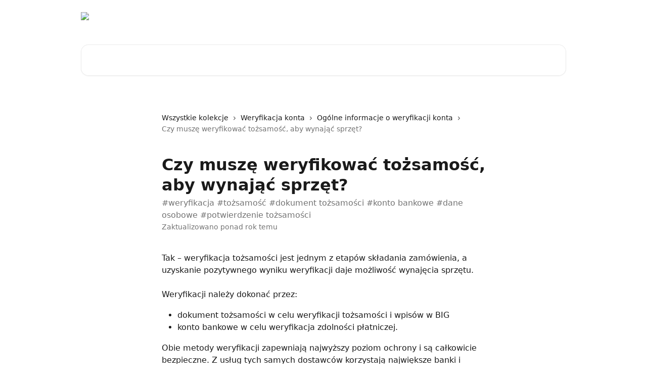

--- FILE ---
content_type: text/html; charset=utf-8
request_url: https://help.plenti.app/pl/articles/5784772-czy-musze-weryfikowac-tozsamosc-aby-wynajac-sprzet
body_size: 13322
content:
<!DOCTYPE html><html lang="pl"><head><meta charSet="utf-8" data-next-head=""/><title data-next-head="">Czy muszę weryfikować tożsamość, aby wynająć sprzęt? | Plenti Baza Wiedzy</title><meta property="og:title" content="Czy muszę weryfikować tożsamość, aby wynająć sprzęt? | Plenti Baza Wiedzy" data-next-head=""/><meta name="twitter:title" content="Czy muszę weryfikować tożsamość, aby wynająć sprzęt? | Plenti Baza Wiedzy" data-next-head=""/><meta property="og:description" content="#weryfikacja #tożsamość #dokument tożsamości #konto bankowe #dane osobowe #potwierdzenie tożsamości" data-next-head=""/><meta name="twitter:description" content="#weryfikacja #tożsamość #dokument tożsamości #konto bankowe #dane osobowe #potwierdzenie tożsamości" data-next-head=""/><meta name="description" content="#weryfikacja #tożsamość #dokument tożsamości #konto bankowe #dane osobowe #potwierdzenie tożsamości" data-next-head=""/><meta property="og:type" content="article" data-next-head=""/><meta property="og:image" content="https://downloads.intercomcdn.com/i/o/328091/4f243dd3e1ccafd7bcb36e17/0fe1c91f49f98a451d48032bef3a4e56.png" data-next-head=""/><meta property="twitter:image" content="https://downloads.intercomcdn.com/i/o/328091/4f243dd3e1ccafd7bcb36e17/0fe1c91f49f98a451d48032bef3a4e56.png" data-next-head=""/><meta name="robots" content="all" data-next-head=""/><meta name="viewport" content="width=device-width, initial-scale=1" data-next-head=""/><link href="https://intercom.help/plenti/assets/favicon" rel="icon" data-next-head=""/><link rel="canonical" href="https://help.plenti.app/pl/articles/5784772-czy-musze-weryfikowac-tozsamosc-aby-wynajac-sprzet" data-next-head=""/><link rel="alternate" href="https://help.plenti.app/pl/articles/5784772-czy-musze-weryfikowac-tozsamosc-aby-wynajac-sprzet" hrefLang="pl" data-next-head=""/><link rel="alternate" href="https://help.plenti.app/pl/articles/5784772-czy-musze-weryfikowac-tozsamosc-aby-wynajac-sprzet" hrefLang="x-default" data-next-head=""/><link nonce="+Qbq6FX/2qUc9GJtp1NcCutZ075KdpF8ruJKTd423RM=" rel="preload" href="https://static.intercomassets.com/_next/static/css/3141721a1e975790.css" as="style"/><link nonce="+Qbq6FX/2qUc9GJtp1NcCutZ075KdpF8ruJKTd423RM=" rel="stylesheet" href="https://static.intercomassets.com/_next/static/css/3141721a1e975790.css" data-n-g=""/><noscript data-n-css="+Qbq6FX/2qUc9GJtp1NcCutZ075KdpF8ruJKTd423RM="></noscript><script defer="" nonce="+Qbq6FX/2qUc9GJtp1NcCutZ075KdpF8ruJKTd423RM=" nomodule="" src="https://static.intercomassets.com/_next/static/chunks/polyfills-42372ed130431b0a.js"></script><script defer="" src="https://static.intercomassets.com/_next/static/chunks/7506.a4d4b38169fb1abb.js" nonce="+Qbq6FX/2qUc9GJtp1NcCutZ075KdpF8ruJKTd423RM="></script><script src="https://static.intercomassets.com/_next/static/chunks/webpack-d3c2ad680b6bebc6.js" nonce="+Qbq6FX/2qUc9GJtp1NcCutZ075KdpF8ruJKTd423RM=" defer=""></script><script src="https://static.intercomassets.com/_next/static/chunks/framework-1f1b8d38c1d86c61.js" nonce="+Qbq6FX/2qUc9GJtp1NcCutZ075KdpF8ruJKTd423RM=" defer=""></script><script src="https://static.intercomassets.com/_next/static/chunks/main-e24faf3b633b0eb4.js" nonce="+Qbq6FX/2qUc9GJtp1NcCutZ075KdpF8ruJKTd423RM=" defer=""></script><script src="https://static.intercomassets.com/_next/static/chunks/pages/_app-4836a2a3e79a3766.js" nonce="+Qbq6FX/2qUc9GJtp1NcCutZ075KdpF8ruJKTd423RM=" defer=""></script><script src="https://static.intercomassets.com/_next/static/chunks/d0502abb-aa607f45f5026044.js" nonce="+Qbq6FX/2qUc9GJtp1NcCutZ075KdpF8ruJKTd423RM=" defer=""></script><script src="https://static.intercomassets.com/_next/static/chunks/6190-ef428f6633b5a03f.js" nonce="+Qbq6FX/2qUc9GJtp1NcCutZ075KdpF8ruJKTd423RM=" defer=""></script><script src="https://static.intercomassets.com/_next/static/chunks/5729-6d79ddfe1353a77c.js" nonce="+Qbq6FX/2qUc9GJtp1NcCutZ075KdpF8ruJKTd423RM=" defer=""></script><script src="https://static.intercomassets.com/_next/static/chunks/2384-242e4a028ba58b01.js" nonce="+Qbq6FX/2qUc9GJtp1NcCutZ075KdpF8ruJKTd423RM=" defer=""></script><script src="https://static.intercomassets.com/_next/static/chunks/4835-9db7cd232aae5617.js" nonce="+Qbq6FX/2qUc9GJtp1NcCutZ075KdpF8ruJKTd423RM=" defer=""></script><script src="https://static.intercomassets.com/_next/static/chunks/2735-6fafbb9ff4abfca1.js" nonce="+Qbq6FX/2qUc9GJtp1NcCutZ075KdpF8ruJKTd423RM=" defer=""></script><script src="https://static.intercomassets.com/_next/static/chunks/pages/%5BhelpCenterIdentifier%5D/%5Blocale%5D/articles/%5BarticleSlug%5D-0426bb822f2fd459.js" nonce="+Qbq6FX/2qUc9GJtp1NcCutZ075KdpF8ruJKTd423RM=" defer=""></script><script src="https://static.intercomassets.com/_next/static/-CWjWTQvdPb6SB3S45uLC/_buildManifest.js" nonce="+Qbq6FX/2qUc9GJtp1NcCutZ075KdpF8ruJKTd423RM=" defer=""></script><script src="https://static.intercomassets.com/_next/static/-CWjWTQvdPb6SB3S45uLC/_ssgManifest.js" nonce="+Qbq6FX/2qUc9GJtp1NcCutZ075KdpF8ruJKTd423RM=" defer=""></script><meta name="sentry-trace" content="5be46241256e4f37231704bb08d3013a-9e027c2ee55d96e0-0"/><meta name="baggage" content="sentry-environment=production,sentry-release=615059e7e8857b6056b131991cc50aec3a9a766c,sentry-public_key=187f842308a64dea9f1f64d4b1b9c298,sentry-trace_id=5be46241256e4f37231704bb08d3013a,sentry-org_id=2129,sentry-sampled=false,sentry-sample_rand=0.1680884230221098,sentry-sample_rate=0"/><style id="__jsx-670353446">:root{--body-bg: rgb(255, 255, 255);
--body-image: none;
--body-bg-rgb: 255, 255, 255;
--body-border: rgb(230, 230, 230);
--body-primary-color: #1a1a1a;
--body-secondary-color: #737373;
--body-reaction-bg: rgb(242, 242, 242);
--body-reaction-text-color: rgb(64, 64, 64);
--body-toc-active-border: #737373;
--body-toc-inactive-border: #f2f2f2;
--body-toc-inactive-color: #737373;
--body-toc-active-font-weight: 400;
--body-table-border: rgb(204, 204, 204);
--body-color: hsl(0, 0%, 0%);
--footer-bg: rgb(255, 255, 255);
--footer-image: none;
--footer-border: rgb(230, 230, 230);
--footer-color: hsl(237, 32%, 13%);
--header-bg: none;
--header-image: url(https://downloads.intercomcdn.com/i/o/bh8kzc4j/673286/1987f4271f826d4689103da9f482/b404bd501cbfbee73a9c335e5e4004b3.PNG);
--header-color: hsl(0, 0%, 100%);
--collection-card-bg: rgb(92, 66, 255);
--collection-card-image: none;
--collection-card-color: hsl(0, 0%, 100%);
--card-bg: transparent;
--card-border-color: transparent;
--card-border-inner-radius: 10px;
--card-border-radius: 10px;
--card-shadow: 0 0 #0000;
--search-bar-border-radius: 15px;
--search-bar-width: 100%;
--ticket-blue-bg-color: #dce1f9;
--ticket-blue-text-color: #334bfa;
--ticket-green-bg-color: #d7efdc;
--ticket-green-text-color: #0f7134;
--ticket-orange-bg-color: #ffebdb;
--ticket-orange-text-color: #b24d00;
--ticket-red-bg-color: #ffdbdb;
--ticket-red-text-color: #df2020;
--header-height: 245px;
--header-subheader-background-color: #402EB2;
--header-subheader-font-color: #402EB2;
--content-block-bg: rgb(255, 255, 255);
--content-block-image: none;
--content-block-color: hsl(0, 0%, 10%);
--content-block-button-bg: rgb(51, 75, 250);
--content-block-button-image: none;
--content-block-button-color: hsl(0, 0%, 100%);
--content-block-button-radius: 10px;
--content-block-margin: calc(-50vw + 50%);
--content-block-width: calc(100vw);
--primary-color: hsl(240, 64%, 11%);
--primary-color-alpha-10: hsla(240, 64%, 11%, 0.1);
--primary-color-alpha-60: hsla(240, 64%, 11%, 0.6);
--text-on-primary-color: #ffffff}</style><style id="__jsx-1611979459">:root{--font-family-primary: system-ui, "Segoe UI", "Roboto", "Helvetica", "Arial", sans-serif, "Apple Color Emoji", "Segoe UI Emoji", "Segoe UI Symbol"}</style><style id="__jsx-2466147061">:root{--font-family-secondary: system-ui, "Segoe UI", "Roboto", "Helvetica", "Arial", sans-serif, "Apple Color Emoji", "Segoe UI Emoji", "Segoe UI Symbol"}</style><style id="__jsx-cf6f0ea00fa5c760">.fade-background.jsx-cf6f0ea00fa5c760{background:radial-gradient(333.38%100%at 50%0%,rgba(var(--body-bg-rgb),0)0%,rgba(var(--body-bg-rgb),.00925356)11.67%,rgba(var(--body-bg-rgb),.0337355)21.17%,rgba(var(--body-bg-rgb),.0718242)28.85%,rgba(var(--body-bg-rgb),.121898)35.03%,rgba(var(--body-bg-rgb),.182336)40.05%,rgba(var(--body-bg-rgb),.251516)44.25%,rgba(var(--body-bg-rgb),.327818)47.96%,rgba(var(--body-bg-rgb),.409618)51.51%,rgba(var(--body-bg-rgb),.495297)55.23%,rgba(var(--body-bg-rgb),.583232)59.47%,rgba(var(--body-bg-rgb),.671801)64.55%,rgba(var(--body-bg-rgb),.759385)70.81%,rgba(var(--body-bg-rgb),.84436)78.58%,rgba(var(--body-bg-rgb),.9551)88.2%,rgba(var(--body-bg-rgb),1)100%),var(--header-image),var(--header-bg);background-size:cover;background-position-x:center}</style><style id="__jsx-62724fba150252e0">.related_articles section a{color:initial}</style><style id="__jsx-4bed0c08ce36899e">.article_body a:not(.intercom-h2b-button){color:var(--primary-color)}article a.intercom-h2b-button{background-color:var(--primary-color);border:0}.zendesk-article table{overflow-x:scroll!important;display:block!important;height:auto!important}.intercom-interblocks-unordered-nested-list ul,.intercom-interblocks-ordered-nested-list ol{margin-top:16px;margin-bottom:16px}.intercom-interblocks-unordered-nested-list ul .intercom-interblocks-unordered-nested-list ul,.intercom-interblocks-unordered-nested-list ul .intercom-interblocks-ordered-nested-list ol,.intercom-interblocks-ordered-nested-list ol .intercom-interblocks-ordered-nested-list ol,.intercom-interblocks-ordered-nested-list ol .intercom-interblocks-unordered-nested-list ul{margin-top:0;margin-bottom:0}.intercom-interblocks-image a:focus{outline-offset:3px}</style></head><body><div id="__next"><div dir="ltr" class="h-full w-full"><a href="#main-content" class="sr-only font-bold text-header-color focus:not-sr-only focus:absolute focus:left-4 focus:top-4 focus:z-50" aria-roledescription="Link, naciśnij Control-Opcja-Strzałka w prawo, aby zakończyć">Przejdź do głównej zawartości</a><main class="header__lite"><header id="header" data-testid="header" class="jsx-cf6f0ea00fa5c760 flex flex-col text-header-color"><div class="jsx-cf6f0ea00fa5c760 relative flex grow flex-col mb-9 bg-header-bg bg-header-image bg-cover bg-center pb-9"><div id="sr-announcement" aria-live="polite" class="jsx-cf6f0ea00fa5c760 sr-only"></div><div class="jsx-cf6f0ea00fa5c760 flex h-full flex-col items-center marker:shrink-0"><section class="relative flex w-full flex-col mb-6 pb-6"><div class="header__meta_wrapper flex justify-center px-5 pt-6 leading-none sm:px-10"><div class="flex items-center w-240" data-testid="subheader-container"><div class="mo__body header__site_name"><div class="header__logo"><a href="/pl/"><img src="https://downloads.intercomcdn.com/i/o/304725/0a02f7f949cca8890bbca5d1/4ca595afa599e4a52051dbf5ac3c7194.png" height="294" alt="Plenti Baza Wiedzy"/></a></div></div><div><div class="flex items-center font-semibold"><div class="flex items-center md:hidden" data-testid="small-screen-children"><button class="flex items-center border-none bg-transparent px-1.5" data-testid="hamburger-menu-button" aria-label="Otwórz menu"><svg width="24" height="24" viewBox="0 0 16 16" xmlns="http://www.w3.org/2000/svg" class="fill-current"><path d="M1.86861 2C1.38889 2 1 2.3806 1 2.85008C1 3.31957 1.38889 3.70017 1.86861 3.70017H14.1314C14.6111 3.70017 15 3.31957 15 2.85008C15 2.3806 14.6111 2 14.1314 2H1.86861Z"></path><path d="M1 8C1 7.53051 1.38889 7.14992 1.86861 7.14992H14.1314C14.6111 7.14992 15 7.53051 15 8C15 8.46949 14.6111 8.85008 14.1314 8.85008H1.86861C1.38889 8.85008 1 8.46949 1 8Z"></path><path d="M1 13.1499C1 12.6804 1.38889 12.2998 1.86861 12.2998H14.1314C14.6111 12.2998 15 12.6804 15 13.1499C15 13.6194 14.6111 14 14.1314 14H1.86861C1.38889 14 1 13.6194 1 13.1499Z"></path></svg></button><div class="fixed right-0 top-0 z-50 h-full w-full hidden" data-testid="hamburger-menu"><div class="flex h-full w-full justify-end bg-black bg-opacity-30"><div class="flex h-fit w-full flex-col bg-white opacity-100 sm:h-full sm:w-1/2"><button class="text-body-font flex items-center self-end border-none bg-transparent pr-6 pt-6" data-testid="hamburger-menu-close-button" aria-label="Zamknij menu"><svg width="24" height="24" viewBox="0 0 16 16" xmlns="http://www.w3.org/2000/svg"><path d="M3.5097 3.5097C3.84165 3.17776 4.37984 3.17776 4.71178 3.5097L7.99983 6.79775L11.2879 3.5097C11.6198 3.17776 12.158 3.17776 12.49 3.5097C12.8219 3.84165 12.8219 4.37984 12.49 4.71178L9.20191 7.99983L12.49 11.2879C12.8219 11.6198 12.8219 12.158 12.49 12.49C12.158 12.8219 11.6198 12.8219 11.2879 12.49L7.99983 9.20191L4.71178 12.49C4.37984 12.8219 3.84165 12.8219 3.5097 12.49C3.17776 12.158 3.17776 11.6198 3.5097 11.2879L6.79775 7.99983L3.5097 4.71178C3.17776 4.37984 3.17776 3.84165 3.5097 3.5097Z"></path></svg></button><nav class="flex flex-col pl-4 text-black"><a target="_blank" rel="noopener noreferrer" href="https://plenti.app/pl/discover" class="mx-5 mb-5 text-md no-underline hover:opacity-80 md:mx-3 md:my-0 md:text-base" data-testid="header-link-0">Wróć do Plenti.app</a><div class="relative cursor-pointer has-[:focus]:outline"><select class="peer absolute z-10 block h-6 w-full cursor-pointer opacity-0 md:text-base" aria-label="Zmień język" id="language-selector"><option value="/pl/articles/5784772-czy-musze-weryfikowac-tozsamosc-aby-wynajac-sprzet" class="text-black" selected="">Polski</option></select><div class="mb-10 ml-5 flex items-center gap-1 text-md hover:opacity-80 peer-hover:opacity-80 md:m-0 md:ml-3 md:text-base" aria-hidden="true"><svg id="locale-picker-globe" width="16" height="16" viewBox="0 0 16 16" fill="none" xmlns="http://www.w3.org/2000/svg" class="shrink-0" aria-hidden="true"><path d="M8 15C11.866 15 15 11.866 15 8C15 4.13401 11.866 1 8 1C4.13401 1 1 4.13401 1 8C1 11.866 4.13401 15 8 15Z" stroke="currentColor" stroke-linecap="round" stroke-linejoin="round"></path><path d="M8 15C9.39949 15 10.534 11.866 10.534 8C10.534 4.13401 9.39949 1 8 1C6.60051 1 5.466 4.13401 5.466 8C5.466 11.866 6.60051 15 8 15Z" stroke="currentColor" stroke-linecap="round" stroke-linejoin="round"></path><path d="M1.448 5.75989H14.524" stroke="currentColor" stroke-linecap="round" stroke-linejoin="round"></path><path d="M1.448 10.2402H14.524" stroke="currentColor" stroke-linecap="round" stroke-linejoin="round"></path></svg>Polski<svg id="locale-picker-arrow" width="16" height="16" viewBox="0 0 16 16" fill="none" xmlns="http://www.w3.org/2000/svg" class="shrink-0" aria-hidden="true"><path d="M5 6.5L8.00093 9.5L11 6.50187" stroke="currentColor" stroke-width="1.5" stroke-linecap="round" stroke-linejoin="round"></path></svg></div></div></nav></div></div></div></div><nav class="hidden items-center md:flex" data-testid="large-screen-children"><a target="_blank" rel="noopener noreferrer" href="https://plenti.app/pl/discover" class="mx-5 mb-5 text-md no-underline hover:opacity-80 md:mx-3 md:my-0 md:text-base" data-testid="header-link-0">Wróć do Plenti.app</a><div class="relative cursor-pointer has-[:focus]:outline"><select class="peer absolute z-10 block h-6 w-full cursor-pointer opacity-0 md:text-base" aria-label="Zmień język" id="language-selector"><option value="/pl/articles/5784772-czy-musze-weryfikowac-tozsamosc-aby-wynajac-sprzet" class="text-black" selected="">Polski</option></select><div class="mb-10 ml-5 flex items-center gap-1 text-md hover:opacity-80 peer-hover:opacity-80 md:m-0 md:ml-3 md:text-base" aria-hidden="true"><svg id="locale-picker-globe" width="16" height="16" viewBox="0 0 16 16" fill="none" xmlns="http://www.w3.org/2000/svg" class="shrink-0" aria-hidden="true"><path d="M8 15C11.866 15 15 11.866 15 8C15 4.13401 11.866 1 8 1C4.13401 1 1 4.13401 1 8C1 11.866 4.13401 15 8 15Z" stroke="currentColor" stroke-linecap="round" stroke-linejoin="round"></path><path d="M8 15C9.39949 15 10.534 11.866 10.534 8C10.534 4.13401 9.39949 1 8 1C6.60051 1 5.466 4.13401 5.466 8C5.466 11.866 6.60051 15 8 15Z" stroke="currentColor" stroke-linecap="round" stroke-linejoin="round"></path><path d="M1.448 5.75989H14.524" stroke="currentColor" stroke-linecap="round" stroke-linejoin="round"></path><path d="M1.448 10.2402H14.524" stroke="currentColor" stroke-linecap="round" stroke-linejoin="round"></path></svg>Polski<svg id="locale-picker-arrow" width="16" height="16" viewBox="0 0 16 16" fill="none" xmlns="http://www.w3.org/2000/svg" class="shrink-0" aria-hidden="true"><path d="M5 6.5L8.00093 9.5L11 6.50187" stroke="currentColor" stroke-width="1.5" stroke-linecap="round" stroke-linejoin="round"></path></svg></div></div></nav></div></div></div></div></section><section class="relative mx-5 flex h-full w-full flex-col items-center px-5 sm:px-10"><div class="flex h-full max-w-full flex-col w-240 justify-center" data-testid="main-header-container"><div id="search-bar" class="relative w-full"><form action="/pl/" autoComplete="off"><div class="flex w-full flex-col items-center"><div class="relative flex w-full sm:w-search-bar"><label for="search-input" class="sr-only">Przeszukaj artykuły...</label><input id="search-input" type="text" autoComplete="off" class="peer w-full rounded-search-bar border border-black-alpha-8 bg-white-alpha-20 p-4 ps-12 font-secondary text-lg text-header-color shadow-search-bar outline-none transition ease-linear placeholder:text-header-color hover:bg-white-alpha-27 hover:shadow-search-bar-hover focus:border-transparent focus:bg-white focus:text-black-10 focus:shadow-search-bar-focused placeholder:focus:text-black-45" placeholder="Przeszukaj artykuły..." name="q" aria-label="Przeszukaj artykuły..." value=""/><div class="absolute inset-y-0 start-0 flex items-center fill-header-color peer-focus-visible:fill-black-45 pointer-events-none ps-5"><svg width="22" height="21" viewBox="0 0 22 21" xmlns="http://www.w3.org/2000/svg" class="fill-inherit" aria-hidden="true"><path fill-rule="evenodd" clip-rule="evenodd" d="M3.27485 8.7001C3.27485 5.42781 5.92757 2.7751 9.19985 2.7751C12.4721 2.7751 15.1249 5.42781 15.1249 8.7001C15.1249 11.9724 12.4721 14.6251 9.19985 14.6251C5.92757 14.6251 3.27485 11.9724 3.27485 8.7001ZM9.19985 0.225098C4.51924 0.225098 0.724854 4.01948 0.724854 8.7001C0.724854 13.3807 4.51924 17.1751 9.19985 17.1751C11.0802 17.1751 12.8176 16.5627 14.2234 15.5265L19.0981 20.4013C19.5961 20.8992 20.4033 20.8992 20.9013 20.4013C21.3992 19.9033 21.3992 19.0961 20.9013 18.5981L16.0264 13.7233C17.0625 12.3176 17.6749 10.5804 17.6749 8.7001C17.6749 4.01948 13.8805 0.225098 9.19985 0.225098Z"></path></svg></div></div></div></form></div></div></section></div></div></header><div class="z-1 flex shrink-0 grow basis-auto justify-center px-5 sm:px-10"><section data-testid="main-content" id="main-content" class="max-w-full w-240"><section data-testid="article-section" class="section section__article"><div class="justify-center flex"><div class="relative z-3 w-full lg:max-w-160 "><div class="flex pb-6 max-md:pb-2 lg:max-w-160"><div tabindex="-1" class="focus:outline-none"><div class="flex flex-wrap items-baseline pb-4 text-base" tabindex="0" role="navigation" aria-label="Breadcrumb"><a href="/pl/" class="pr-2 text-body-primary-color no-underline hover:text-body-secondary-color">Wszystkie kolekcje</a><div class="pr-2" aria-hidden="true"><svg width="6" height="10" viewBox="0 0 6 10" class="block h-2 w-2 fill-body-secondary-color rtl:rotate-180" xmlns="http://www.w3.org/2000/svg"><path fill-rule="evenodd" clip-rule="evenodd" d="M0.648862 0.898862C0.316916 1.23081 0.316916 1.769 0.648862 2.10094L3.54782 4.9999L0.648862 7.89886C0.316916 8.23081 0.316917 8.769 0.648862 9.10094C0.980808 9.43289 1.519 9.43289 1.85094 9.10094L5.35094 5.60094C5.68289 5.269 5.68289 4.73081 5.35094 4.39886L1.85094 0.898862C1.519 0.566916 0.980807 0.566916 0.648862 0.898862Z"></path></svg></div><a href="https://help.plenti.app/pl/collections/3699787-weryfikacja-konta" class="pr-2 text-body-primary-color no-underline hover:text-body-secondary-color" data-testid="breadcrumb-0">Weryfikacja konta</a><div class="pr-2" aria-hidden="true"><svg width="6" height="10" viewBox="0 0 6 10" class="block h-2 w-2 fill-body-secondary-color rtl:rotate-180" xmlns="http://www.w3.org/2000/svg"><path fill-rule="evenodd" clip-rule="evenodd" d="M0.648862 0.898862C0.316916 1.23081 0.316916 1.769 0.648862 2.10094L3.54782 4.9999L0.648862 7.89886C0.316916 8.23081 0.316917 8.769 0.648862 9.10094C0.980808 9.43289 1.519 9.43289 1.85094 9.10094L5.35094 5.60094C5.68289 5.269 5.68289 4.73081 5.35094 4.39886L1.85094 0.898862C1.519 0.566916 0.980807 0.566916 0.648862 0.898862Z"></path></svg></div><a href="https://help.plenti.app/pl/collections/3707442-ogolne-informacje-o-weryfikacji-konta" class="pr-2 text-body-primary-color no-underline hover:text-body-secondary-color" data-testid="breadcrumb-1">Ogólne informacje o weryfikacji konta</a><div class="pr-2" aria-hidden="true"><svg width="6" height="10" viewBox="0 0 6 10" class="block h-2 w-2 fill-body-secondary-color rtl:rotate-180" xmlns="http://www.w3.org/2000/svg"><path fill-rule="evenodd" clip-rule="evenodd" d="M0.648862 0.898862C0.316916 1.23081 0.316916 1.769 0.648862 2.10094L3.54782 4.9999L0.648862 7.89886C0.316916 8.23081 0.316917 8.769 0.648862 9.10094C0.980808 9.43289 1.519 9.43289 1.85094 9.10094L5.35094 5.60094C5.68289 5.269 5.68289 4.73081 5.35094 4.39886L1.85094 0.898862C1.519 0.566916 0.980807 0.566916 0.648862 0.898862Z"></path></svg></div><div class="text-body-secondary-color">Czy muszę weryfikować tożsamość, aby wynająć sprzęt?</div></div></div></div><div class=""><div class="article intercom-force-break"><div class="mb-10 max-lg:mb-6"><div class="flex flex-col gap-4"><div class="flex flex-col"><h1 class="mb-1 font-primary text-2xl font-bold leading-10 text-body-primary-color">Czy muszę weryfikować tożsamość, aby wynająć sprzęt?</h1><div class="text-md font-normal leading-normal text-body-secondary-color"><p>#weryfikacja #tożsamość #dokument tożsamości #konto bankowe #dane osobowe #potwierdzenie tożsamości</p></div></div><div class="avatar"><div class="avatar__info -mt-0.5 text-base"><span class="text-body-secondary-color"> <!-- -->Zaktualizowano ponad rok temu</span></div></div></div></div><div class="jsx-4bed0c08ce36899e "><div class="jsx-4bed0c08ce36899e article_body"><article class="jsx-4bed0c08ce36899e "><div class="intercom-interblocks-paragraph no-margin intercom-interblocks-align-left"><p>Tak – weryfikacja tożsamości jest jednym z etapów składania zamówienia, a uzyskanie pozytywnego wyniku weryfikacji daje możliwość wynajęcia sprzętu.</p></div><div class="intercom-interblocks-paragraph no-margin intercom-interblocks-align-left"><p> </p></div><div class="intercom-interblocks-paragraph no-margin intercom-interblocks-align-left"><p>Weryfikacji należy dokonać przez:</p></div><div class="intercom-interblocks-unordered-nested-list"><ul><li><div class="intercom-interblocks-paragraph no-margin intercom-interblocks-align-left"><p>dokument tożsamości w celu weryfikacji tożsamości i wpisów w BIG</p></div></li><li><div class="intercom-interblocks-paragraph no-margin intercom-interblocks-align-left"><p>konto bankowe w celu weryfikacja zdolności płatniczej.</p></div></li></ul></div><div class="intercom-interblocks-paragraph no-margin intercom-interblocks-align-left"><p>Obie metody weryfikacji zapewniają najwyższy poziom ochrony i są całkowicie bezpieczne. Z usług tych samych dostawców korzystają największe banki i instytucje finansowe, zarówno w Polsce i za granicą.</p></div><div class="intercom-interblocks-paragraph no-margin intercom-interblocks-align-left"><p> </p></div><div class="intercom-interblocks-paragraph no-margin intercom-interblocks-align-left"><p>Dane osobowe podawane w trakcie weryfikacji są przetwarzane tylko na terytorium UE i nie są wysyłane do krajów trzecich.</p></div><div class="intercom-interblocks-paragraph no-margin intercom-interblocks-align-left"><p> </p></div><div class="intercom-interblocks-paragraph no-margin intercom-interblocks-align-left"><p>Na naszej stronie nie musisz wpisywać żadnych haseł czy loginów, wszystko odbywa się za pomocą systemu bankowego.</p></div><div class="intercom-interblocks-paragraph no-margin intercom-interblocks-align-left"><p>  </p></div><div class="intercom-interblocks-paragraph no-margin intercom-interblocks-align-left"><p>Dostęp do danych wrażliwych mają tylko i wyłącznie osoby upoważnione, jedynie w celu wykonania umowy.</p></div><div class="intercom-interblocks-horizontal-rule"><hr/></div><div class="intercom-interblocks-paragraph no-margin intercom-interblocks-align-center"><p> 💡 Masz pytania? Skontaktuj się z nami na czacie, pisząc wiadomość e-mail na <a href="/cdn-cgi/l/email-protection#a6cec3cacac9e6d6cac3c8d2cf88c7d6d6" target="_blank" rel="nofollow noopener noreferrer"><span class="__cf_email__" data-cfemail="2b434e4747446b5b474e455f42054a5b5b">[email&#160;protected]</span></a> lub dzwoniąc pod numer 732 123 345.  </p></div><section class="jsx-62724fba150252e0 related_articles my-6"><hr class="jsx-62724fba150252e0 my-6 sm:my-8"/><div class="jsx-62724fba150252e0 mb-3 text-xl font-bold">Artykuły powiązane</div><section class="flex flex-col rounded-card border border-solid border-card-border bg-card-bg p-2 sm:p-3 -mx-5 sm:-mx-6"><a class="duration-250 group/article flex flex-row justify-between gap-2 py-2 no-underline transition ease-linear hover:bg-primary-alpha-10 hover:text-primary sm:rounded-card-inner sm:py-3 -mx-2 rounded-none px-5 py-3 sm:m-0 sm:px-3" href="https://help.plenti.app/pl/articles/5784769-na-czym-polega-weryfikacja-przez-dokument-tozsamosci" data-testid="article-link"><div class="flex flex-col p-0"><span class="m-0 text-md text-body-primary-color group-hover/article:text-primary">Na czym polega weryfikacja przez dokument tożsamości?</span></div><div class="flex shrink-0 flex-col justify-center p-0"><svg class="block h-4 w-4 text-primary ltr:-rotate-90 rtl:rotate-90" fill="currentColor" viewBox="0 0 20 20" xmlns="http://www.w3.org/2000/svg"><path fill-rule="evenodd" d="M5.293 7.293a1 1 0 011.414 0L10 10.586l3.293-3.293a1 1 0 111.414 1.414l-4 4a1 1 0 01-1.414 0l-4-4a1 1 0 010-1.414z" clip-rule="evenodd"></path></svg></div></a><a class="duration-250 group/article flex flex-row justify-between gap-2 py-2 no-underline transition ease-linear hover:bg-primary-alpha-10 hover:text-primary sm:rounded-card-inner sm:py-3 -mx-2 rounded-none px-5 py-3 sm:m-0 sm:px-3" href="https://help.plenti.app/pl/articles/5784782-na-czym-polega-weryfikacja-tozsamosci-przez-konto-bankowe" data-testid="article-link"><div class="flex flex-col p-0"><span class="m-0 text-md text-body-primary-color group-hover/article:text-primary">Na czym polega weryfikacja tożsamości przez konto bankowe?</span></div><div class="flex shrink-0 flex-col justify-center p-0"><svg class="block h-4 w-4 text-primary ltr:-rotate-90 rtl:rotate-90" fill="currentColor" viewBox="0 0 20 20" xmlns="http://www.w3.org/2000/svg"><path fill-rule="evenodd" d="M5.293 7.293a1 1 0 011.414 0L10 10.586l3.293-3.293a1 1 0 111.414 1.414l-4 4a1 1 0 01-1.414 0l-4-4a1 1 0 010-1.414z" clip-rule="evenodd"></path></svg></div></a><a class="duration-250 group/article flex flex-row justify-between gap-2 py-2 no-underline transition ease-linear hover:bg-primary-alpha-10 hover:text-primary sm:rounded-card-inner sm:py-3 -mx-2 rounded-none px-5 py-3 sm:m-0 sm:px-3" href="https://help.plenti.app/pl/articles/5784802-warunki-pozytywnej-weryfikacji-przez-dokument-tozsamosci" data-testid="article-link"><div class="flex flex-col p-0"><span class="m-0 text-md text-body-primary-color group-hover/article:text-primary">Warunki pozytywnej weryfikacji przez dokument tożsamości</span></div><div class="flex shrink-0 flex-col justify-center p-0"><svg class="block h-4 w-4 text-primary ltr:-rotate-90 rtl:rotate-90" fill="currentColor" viewBox="0 0 20 20" xmlns="http://www.w3.org/2000/svg"><path fill-rule="evenodd" d="M5.293 7.293a1 1 0 011.414 0L10 10.586l3.293-3.293a1 1 0 111.414 1.414l-4 4a1 1 0 01-1.414 0l-4-4a1 1 0 010-1.414z" clip-rule="evenodd"></path></svg></div></a><a class="duration-250 group/article flex flex-row justify-between gap-2 py-2 no-underline transition ease-linear hover:bg-primary-alpha-10 hover:text-primary sm:rounded-card-inner sm:py-3 -mx-2 rounded-none px-5 py-3 sm:m-0 sm:px-3" href="https://help.plenti.app/pl/articles/5784804-warunki-pozytywnej-weryfikacji-przez-konto-bankowe" data-testid="article-link"><div class="flex flex-col p-0"><span class="m-0 text-md text-body-primary-color group-hover/article:text-primary">Warunki pozytywnej weryfikacji przez konto bankowe</span></div><div class="flex shrink-0 flex-col justify-center p-0"><svg class="block h-4 w-4 text-primary ltr:-rotate-90 rtl:rotate-90" fill="currentColor" viewBox="0 0 20 20" xmlns="http://www.w3.org/2000/svg"><path fill-rule="evenodd" d="M5.293 7.293a1 1 0 011.414 0L10 10.586l3.293-3.293a1 1 0 111.414 1.414l-4 4a1 1 0 01-1.414 0l-4-4a1 1 0 010-1.414z" clip-rule="evenodd"></path></svg></div></a><a class="duration-250 group/article flex flex-row justify-between gap-2 py-2 no-underline transition ease-linear hover:bg-primary-alpha-10 hover:text-primary sm:rounded-card-inner sm:py-3 -mx-2 rounded-none px-5 py-3 sm:m-0 sm:px-3" href="https://help.plenti.app/pl/articles/6749041-czy-weryfikacja-przez-dokument-tozsamosci-jest-bezpieczna" data-testid="article-link"><div class="flex flex-col p-0"><span class="m-0 text-md text-body-primary-color group-hover/article:text-primary">Czy weryfikacja przez dokument tożsamości  jest bezpieczna?</span></div><div class="flex shrink-0 flex-col justify-center p-0"><svg class="block h-4 w-4 text-primary ltr:-rotate-90 rtl:rotate-90" fill="currentColor" viewBox="0 0 20 20" xmlns="http://www.w3.org/2000/svg"><path fill-rule="evenodd" d="M5.293 7.293a1 1 0 011.414 0L10 10.586l3.293-3.293a1 1 0 111.414 1.414l-4 4a1 1 0 01-1.414 0l-4-4a1 1 0 010-1.414z" clip-rule="evenodd"></path></svg></div></a></section></section></article></div></div></div></div><div class="intercom-reaction-picker -mb-4 -ml-4 -mr-4 mt-6 rounded-card sm:-mb-2 sm:-ml-1 sm:-mr-1 sm:mt-8" role="group" aria-label="Formularz opinii"><div class="intercom-reaction-prompt">Czy to odpowiedziało na twoje pytanie?</div><div class="intercom-reactions-container"><button class="intercom-reaction" aria-label="Reakcja: rozczarowanie" tabindex="0" data-reaction-text="disappointed" aria-pressed="false"><span title="Rozczarowanie">😞</span></button><button class="intercom-reaction" aria-label="Reakcja: neutralna" tabindex="0" data-reaction-text="neutral" aria-pressed="false"><span title="Neutralne">😐</span></button><button class="intercom-reaction" aria-label="Reakcja: uśmiech" tabindex="0" data-reaction-text="smiley" aria-pressed="false"><span title="Uśmiech">😃</span></button></div></div></div></div></section></section></div><footer id="footer" class="mt-24 shrink-0 bg-footer-bg px-0 py-12 text-left text-base text-footer-color"><div class="shrink-0 grow basis-auto px-5 sm:px-10"><div class="mx-auto max-w-240 sm:w-auto"><div><div class="text-center" data-testid="simple-footer-layout"><div class="align-middle text-lg text-footer-color"><a class="no-underline" href="/pl/"><img data-testid="logo-img" src="https://downloads.intercomcdn.com/i/o/304725/0a02f7f949cca8890bbca5d1/4ca595afa599e4a52051dbf5ac3c7194.png" alt="Plenti Baza Wiedzy" class="max-h-8 contrast-80 inline"/></a></div><div class="mt-3 text-base">Plenti S.A. ul. Wilcza 33 00-544 Warszawa</div><div class="mt-10" data-testid="simple-footer-links"><div class="flex flex-row justify-center"></div><ul data-testid="social-links" class="flex flex-wrap items-center gap-4 p-0 justify-center" id="social-links"><li class="list-none align-middle"><a target="_blank" href="https://www.facebook.com/goplenti" rel="nofollow noreferrer noopener" data-testid="footer-social-link-0" class="no-underline"><img src="https://intercom.help/plenti/assets/svg/icon:social-facebook/16172b" alt="" aria-label="https://www.facebook.com/goplenti" width="16" height="16" loading="lazy" data-testid="social-icon-facebook"/></a></li><li class="list-none align-middle"><a target="_blank" href="https://www.linkedin.com/company/goplenti" rel="nofollow noreferrer noopener" data-testid="footer-social-link-1" class="no-underline"><img src="https://intercom.help/plenti/assets/svg/icon:social-linkedin/16172b" alt="" aria-label="https://www.linkedin.com/company/goplenti" width="16" height="16" loading="lazy" data-testid="social-icon-linkedin"/></a></li><li class="list-none align-middle"><a target="_blank" href="https://www.instagram.com/goplenti" rel="nofollow noreferrer noopener" data-testid="footer-social-link-2" class="no-underline"><img src="https://intercom.help/plenti/assets/svg/icon:social-instagram/16172b" alt="" aria-label="https://www.instagram.com/goplenti" width="16" height="16" loading="lazy" data-testid="social-icon-instagram"/></a></li><li class="list-none align-middle"><a target="_blank" href="https://www.twitter.com/goplenti" rel="nofollow noreferrer noopener" data-testid="footer-social-link-3" class="no-underline"><img src="https://intercom.help/plenti/assets/svg/icon:social-twitter-x/16172b" alt="" aria-label="https://www.twitter.com/goplenti" width="16" height="16" loading="lazy" data-testid="social-icon-x"/></a></li></ul></div><div class="flex justify-center"><div class="mt-2"><a href="https://www.intercom.com/dsa-report-form" target="_blank" rel="nofollow noreferrer noopener" class="no-underline" data-testid="report-content-link">Report Content</a></div></div></div></div></div></div></footer></main></div></div><script data-cfasync="false" src="/cdn-cgi/scripts/5c5dd728/cloudflare-static/email-decode.min.js"></script><script id="__NEXT_DATA__" type="application/json" nonce="+Qbq6FX/2qUc9GJtp1NcCutZ075KdpF8ruJKTd423RM=">{"props":{"pageProps":{"app":{"id":"bh8kzc4j","messengerUrl":"https://widget.intercom.io/widget/bh8kzc4j","name":"Plenti","poweredByIntercomUrl":"https://www.intercom.com/intercom-link?company=Plenti\u0026solution=customer-support\u0026utm_campaign=intercom-link\u0026utm_content=We+run+on+Intercom\u0026utm_medium=help-center\u0026utm_referrer=https%3A%2F%2Fhelp.plenti.app%2Fpl%2Farticles%2F5784772-czy-musze-weryfikowac-tozsamosc-aby-wynajac-sprzet\u0026utm_source=desktop-web","features":{"consentBannerBeta":false,"customNotFoundErrorMessage":false,"disableFontPreloading":false,"disableNoMarginClassTransformation":false,"finOnHelpCenter":false,"hideIconsWithBackgroundImages":false,"messengerCustomFonts":false}},"helpCenterSite":{"customDomain":"help.plenti.app","defaultLocale":"pl","disableBranding":true,"externalLoginName":"Plenti","externalLoginUrl":"https://plenti.app/pl/discover","footerContactDetails":"Plenti S.A. ul. Wilcza 33 00-544 Warszawa","footerLinks":{"custom":[],"socialLinks":[{"iconUrl":"https://intercom.help/plenti/assets/svg/icon:social-facebook","provider":"facebook","url":"https://www.facebook.com/goplenti"},{"iconUrl":"https://intercom.help/plenti/assets/svg/icon:social-linkedin","provider":"linkedin","url":"https://www.linkedin.com/company/goplenti"},{"iconUrl":"https://intercom.help/plenti/assets/svg/icon:social-instagram","provider":"instagram","url":"https://www.instagram.com/goplenti"},{"iconUrl":"https://intercom.help/plenti/assets/svg/icon:social-twitter-x","provider":"x","url":"https://www.twitter.com/goplenti"}],"linkGroups":[]},"headerLinks":[{"site_link_group_id":23895,"id":58932,"help_center_site_id":735370,"title":"Wróć do Plenti.app","url":"https://plenti.app/pl/discover","sort_order":1,"link_location":"header"}],"homeCollectionCols":2,"googleAnalyticsTrackingId":"","googleTagManagerId":null,"pathPrefixForCustomDomain":null,"seoIndexingEnabled":true,"helpCenterId":735370,"url":"https://help.plenti.app","customizedFooterTextContent":[{"type":"paragraph","text":"Create a custom design with text, images, and links","align":"center","class":"no-margin"},{"type":"paragraph","text":" ","class":"no-margin"},{"type":"paragraph","text":"\u003cimg src=\"https://static.intercomassets.com/ember/@intercom/embercom-prosemirror-composer/placeholder_circle_upload-134b4324e0ef3d2d4ebbdfc71b7d7672.svg\" width=\"70\" alt=\"\"\u003e    \u003cimg src=\"https://static.intercomassets.com/ember/@intercom/embercom-prosemirror-composer/placeholder_circle_upload-134b4324e0ef3d2d4ebbdfc71b7d7672.svg\" width=\"70\" alt=\"\"\u003e    \u003cimg src=\"https://static.intercomassets.com/ember/@intercom/embercom-prosemirror-composer/placeholder_circle_upload-134b4324e0ef3d2d4ebbdfc71b7d7672.svg\" width=\"70\" alt=\"\"\u003e    \u003cimg src=\"https://static.intercomassets.com/ember/@intercom/embercom-prosemirror-composer/placeholder_circle_upload-134b4324e0ef3d2d4ebbdfc71b7d7672.svg\" width=\"70\" alt=\"\"\u003e","align":"center","class":"no-margin"}],"consentBannerConfig":null,"canInjectCustomScripts":false,"scriptSection":1,"customScriptFilesExist":false},"localeLinks":[{"id":"pl","absoluteUrl":"https://help.plenti.app/pl/articles/5784772-czy-musze-weryfikowac-tozsamosc-aby-wynajac-sprzet","available":true,"name":"Polski","selected":true,"url":"/pl/articles/5784772-czy-musze-weryfikowac-tozsamosc-aby-wynajac-sprzet"}],"requestContext":{"articleSource":null,"academy":false,"canonicalUrl":"https://help.plenti.app/pl/articles/5784772-czy-musze-weryfikowac-tozsamosc-aby-wynajac-sprzet","headerless":false,"isDefaultDomainRequest":false,"nonce":"+Qbq6FX/2qUc9GJtp1NcCutZ075KdpF8ruJKTd423RM=","rootUrl":"/pl/","sheetUserCipher":null,"type":"help-center"},"theme":{"color":"0A0A2D","siteName":"Plenti Baza Wiedzy","headline":"Znajdź odpowiedzi na swoje pytania","headerFontColor":"ffffff","logo":"https://downloads.intercomcdn.com/i/o/304725/0a02f7f949cca8890bbca5d1/4ca595afa599e4a52051dbf5ac3c7194.png","logoHeight":"294","header":"https://downloads.intercomcdn.com/i/o/bh8kzc4j/673286/1987f4271f826d4689103da9f482/b404bd501cbfbee73a9c335e5e4004b3.PNG","favicon":"https://intercom.help/plenti/assets/favicon","locale":"pl","homeUrl":"https://help.plenti.app","social":"https://downloads.intercomcdn.com/i/o/328091/4f243dd3e1ccafd7bcb36e17/0fe1c91f49f98a451d48032bef3a4e56.png","urlPrefixForDefaultDomain":"https://intercom.help/plenti","customDomain":"help.plenti.app","customDomainUsesSsl":true,"customizationOptions":{"customizationType":1,"header":{"backgroundColor":"#2e2e99","fontColor":"#ffffff","fadeToEdge":false,"backgroundGradient":null,"backgroundImageId":673286,"backgroundImageUrl":"https://downloads.intercomcdn.com/i/o/bh8kzc4j/673286/1987f4271f826d4689103da9f482/b404bd501cbfbee73a9c335e5e4004b3.PNG"},"body":{"backgroundColor":"#ffffff","fontColor":null,"fadeToEdge":null,"backgroundGradient":null,"backgroundImageId":null},"footer":{"backgroundColor":"#ffffff","fontColor":"#16172b","fadeToEdge":null,"backgroundGradient":null,"backgroundImageId":null,"showRichTextField":false},"layout":{"homePage":{"blocks":[{"type":"tickets-portal-link","enabled":false},{"type":"article-list","columns":2,"enabled":true,"localizedContent":[{"title":"Najczęściej czytane ","locale":"pl","links":[{"articleId":"3729072","type":"article-link"},{"articleId":"9089377","type":"article-link"},{"articleId":"5783174","type":"article-link"},{"articleId":"5783166","type":"article-link"},{"articleId":"5785063","type":"article-link"},{"articleId":"5782700","type":"article-link"},{"articleId":"5848832","type":"article-link"},{"articleId":"5784769","type":"article-link"}]}]},{"type":"collection-list","columns":2,"template":0},{"type":"content-block","enabled":true,"columns":1}]},"collectionsPage":{"showArticleDescriptions":true},"articlePage":{},"searchPage":{}},"collectionCard":{"global":{"backgroundColor":"#5c42ff","fontColor":"#ffffff","fadeToEdge":null,"backgroundGradient":null,"backgroundImageId":null,"showIcons":true,"backgroundImageUrl":null},"collections":[]},"global":{"font":{"customFontFaces":[],"primary":"System Default","secondary":"System Default"},"componentStyle":{"card":{"type":"floating","borderRadius":10}},"namedComponents":{"header":{"subheader":{"enabled":false,"style":{"backgroundColor":"#402EB2","fontColor":"#402EB2"}},"style":{"height":"245px","align":"center","justify":"center"}},"searchBar":{"style":{"width":"100%","borderRadius":15}},"footer":{"type":0}},"brand":{"colors":["#16172b","#ffffff","#5c42ff"],"websiteUrl":"https://plenti.app/pl/discover"}},"contentBlock":{"blockStyle":{"backgroundColor":"#ffffff","fontColor":"#1a1a1a","fadeToEdge":null,"backgroundGradient":null,"backgroundImageId":null,"backgroundImageUrl":null},"buttonOptions":{"backgroundColor":"#334BFA","fontColor":"#ffffff","borderRadius":10},"isFullWidth":true}},"helpCenterName":"Baza wiedzy Plenti","footerLogo":"https://downloads.intercomcdn.com/i/o/304725/0a02f7f949cca8890bbca5d1/4ca595afa599e4a52051dbf5ac3c7194.png","footerLogoHeight":"294","localisedInformation":{"contentBlock":{"locale":"pl","title":"Podziel się opinią","withButton":true,"description":"Każdy wynajem to niezły kawałek przygody – opowiedz o swojej! Nie tylko my jesteśmy ciekawi Twoich wrażeń – pomóż innym dokonać wyboru i daj znać jak Ci się korzystało, czy sprzęt jest wart uwagi?","buttonTitle":"Napisz recenzję","buttonUrl":"https://pl.trustpilot.com/review/plenti.app"}}},"user":{"userId":"82de7ec7-7336-4e6a-9c90-75d70d64f40d","role":"visitor_role","country_code":null},"articleContent":{"articleId":"5784772","author":null,"blocks":[{"type":"paragraph","text":"Tak – weryfikacja tożsamości jest jednym z etapów składania zamówienia, a uzyskanie pozytywnego wyniku weryfikacji daje możliwość wynajęcia sprzętu.","class":"no-margin"},{"type":"paragraph","text":" ","class":"no-margin"},{"type":"paragraph","text":"Weryfikacji należy dokonać przez:","class":"no-margin"},{"type":"unorderedNestedList","text":"- dokument tożsamości w celu weryfikacji tożsamości i wpisów w BIG\n- konto bankowe w celu weryfikacja zdolności płatniczej.","items":[{"content":[{"type":"paragraph","text":"dokument tożsamości w celu weryfikacji tożsamości i wpisów w BIG","class":"no-margin"}]},{"content":[{"type":"paragraph","text":"konto bankowe w celu weryfikacja zdolności płatniczej.","class":"no-margin"}]}]},{"type":"paragraph","text":"Obie metody weryfikacji zapewniają najwyższy poziom ochrony i są całkowicie bezpieczne. Z usług tych samych dostawców korzystają największe banki i instytucje finansowe, zarówno w Polsce i za granicą.","class":"no-margin"},{"type":"paragraph","text":" ","class":"no-margin"},{"type":"paragraph","text":"Dane osobowe podawane w trakcie weryfikacji są przetwarzane tylko na terytorium UE i nie są wysyłane do krajów trzecich.","class":"no-margin"},{"type":"paragraph","text":" ","class":"no-margin"},{"type":"paragraph","text":"Na naszej stronie nie musisz wpisywać żadnych haseł czy loginów, wszystko odbywa się za pomocą systemu bankowego.","class":"no-margin"},{"type":"paragraph","text":"  ","class":"no-margin"},{"type":"paragraph","text":"Dostęp do danych wrażliwych mają tylko i wyłącznie osoby upoważnione, jedynie w celu wykonania umowy.","class":"no-margin"},{"type":"horizontalRule","text":"___________________________________________________________"},{"type":"paragraph","text":" 💡 Masz pytania? Skontaktuj się z nami na czacie, pisząc wiadomość e-mail na \u003ca href=\"mailto:hello@plenti.app\" target=\"_blank\" rel=\"nofollow noopener noreferrer\"\u003ehello@plenti.app\u003c/a\u003e lub dzwoniąc pod numer 732 123 345.  ","align":"center","class":"no-margin"}],"collectionId":"3707442","description":"#weryfikacja #tożsamość #dokument tożsamości #konto bankowe #dane osobowe #potwierdzenie tożsamości","id":"5397543","lastUpdated":"Zaktualizowano ponad rok temu","relatedArticles":[{"title":"Na czym polega weryfikacja przez dokument tożsamości?","url":"https://help.plenti.app/pl/articles/5784769-na-czym-polega-weryfikacja-przez-dokument-tozsamosci"},{"title":"Na czym polega weryfikacja tożsamości przez konto bankowe?","url":"https://help.plenti.app/pl/articles/5784782-na-czym-polega-weryfikacja-tozsamosci-przez-konto-bankowe"},{"title":"Warunki pozytywnej weryfikacji przez dokument tożsamości","url":"https://help.plenti.app/pl/articles/5784802-warunki-pozytywnej-weryfikacji-przez-dokument-tozsamosci"},{"title":"Warunki pozytywnej weryfikacji przez konto bankowe","url":"https://help.plenti.app/pl/articles/5784804-warunki-pozytywnej-weryfikacji-przez-konto-bankowe"},{"title":"Czy weryfikacja przez dokument tożsamości  jest bezpieczna?","url":"https://help.plenti.app/pl/articles/6749041-czy-weryfikacja-przez-dokument-tozsamosci-jest-bezpieczna"}],"targetUserType":"everyone","title":"Czy muszę weryfikować tożsamość, aby wynająć sprzęt?","showTableOfContents":true,"synced":false,"isStandaloneApp":false},"breadcrumbs":[{"url":"https://help.plenti.app/pl/collections/3699787-weryfikacja-konta","name":"Weryfikacja konta"},{"url":"https://help.plenti.app/pl/collections/3707442-ogolne-informacje-o-weryfikacji-konta","name":"Ogólne informacje o weryfikacji konta"}],"selectedReaction":null,"showReactions":true,"themeCSSCustomProperties":{"--body-bg":"rgb(255, 255, 255)","--body-image":"none","--body-bg-rgb":"255, 255, 255","--body-border":"rgb(230, 230, 230)","--body-primary-color":"#1a1a1a","--body-secondary-color":"#737373","--body-reaction-bg":"rgb(242, 242, 242)","--body-reaction-text-color":"rgb(64, 64, 64)","--body-toc-active-border":"#737373","--body-toc-inactive-border":"#f2f2f2","--body-toc-inactive-color":"#737373","--body-toc-active-font-weight":400,"--body-table-border":"rgb(204, 204, 204)","--body-color":"hsl(0, 0%, 0%)","--footer-bg":"rgb(255, 255, 255)","--footer-image":"none","--footer-border":"rgb(230, 230, 230)","--footer-color":"hsl(237, 32%, 13%)","--header-bg":"none","--header-image":"url(https://downloads.intercomcdn.com/i/o/bh8kzc4j/673286/1987f4271f826d4689103da9f482/b404bd501cbfbee73a9c335e5e4004b3.PNG)","--header-color":"hsl(0, 0%, 100%)","--collection-card-bg":"rgb(92, 66, 255)","--collection-card-image":"none","--collection-card-color":"hsl(0, 0%, 100%)","--card-bg":"transparent","--card-border-color":"transparent","--card-border-inner-radius":"10px","--card-border-radius":"10px","--card-shadow":"0 0 #0000","--search-bar-border-radius":"15px","--search-bar-width":"100%","--ticket-blue-bg-color":"#dce1f9","--ticket-blue-text-color":"#334bfa","--ticket-green-bg-color":"#d7efdc","--ticket-green-text-color":"#0f7134","--ticket-orange-bg-color":"#ffebdb","--ticket-orange-text-color":"#b24d00","--ticket-red-bg-color":"#ffdbdb","--ticket-red-text-color":"#df2020","--header-height":"245px","--header-subheader-background-color":"#402EB2","--header-subheader-font-color":"#402EB2","--content-block-bg":"rgb(255, 255, 255)","--content-block-image":"none","--content-block-color":"hsl(0, 0%, 10%)","--content-block-button-bg":"rgb(51, 75, 250)","--content-block-button-image":"none","--content-block-button-color":"hsl(0, 0%, 100%)","--content-block-button-radius":"10px","--content-block-margin":"calc(-50vw + 50%)","--content-block-width":"calc(100vw)","--primary-color":"hsl(240, 64%, 11%)","--primary-color-alpha-10":"hsla(240, 64%, 11%, 0.1)","--primary-color-alpha-60":"hsla(240, 64%, 11%, 0.6)","--text-on-primary-color":"#ffffff"},"intl":{"defaultLocale":"pl","locale":"pl","messages":{"layout.skip_to_main_content":"Przejdź do głównej zawartości","layout.skip_to_main_content_exit":"Link, naciśnij Control-Opcja-Strzałka w prawo, aby zakończyć","article.attachment_icon":"Ikona załącznika","article.related_articles":"Artykuły powiązane","article.written_by":"Napisane przez \u003cb\u003e{author}\u003c/b\u003e","article.table_of_contents":"Spis treści","breadcrumb.all_collections":"Wszystkie kolekcje","breadcrumb.aria_label":"Breadcrumb","collection.article_count.one":"{count} artykuł","collection.article_count.other":"Liczba artykułów: {count}","collection.articles_heading":"Artykuły","collection.sections_heading":"Kolekcje","collection.written_by.one":"Napisane przez \u003cb\u003e{author}\u003c/b\u003e","collection.written_by.two":"Napisane przez \u003cb\u003e{author1}\u003c/b\u003e i \u003cb\u003e{author2}\u003c/b\u003e","collection.written_by.three":"Napisane przez \u003cb\u003e{author1}\u003c/b\u003e, \u003cb\u003e{author2}\u003c/b\u003e i \u003cb\u003e{author3}\u003c/b\u003e","collection.written_by.four":"Napisane przez \u003cb\u003e{author1}\u003c/b\u003e, \u003cb\u003e{author2}\u003c/b\u003e, \u003cb\u003e{author3}\u003c/b\u003e i 1 inną osobę","collection.written_by.other":"Napisane przez \u003cb\u003e{author1}\u003c/b\u003e, \u003cb\u003e{author2}\u003c/b\u003e, \u003cb\u003e{author3}\u003c/b\u003e i {count} innych","collection.by.one":"Autor: {author}","collection.by.two":"{author1} i 1 inna osoba","collection.by.other":"{author1} i inne osoby ({count})","collection.by.count_one":"1 autor","collection.by.count_plural":"{count} autorów","community_banner.tip":"Wskazówka","community_banner.label":"\u003cb\u003ePotrzebujesz jeszcze pomocy?\u003c/b\u003e Skorzystaj ze wsparcia naszego zespołu: {link}","community_banner.link_label":"Forum społecznościowe","community_banner.description":"Znajdź odpowiedzi i uzyskaj pomoc od ekspertów wsparcia i społeczności Intercom","header.headline":"Porady i odpowiedzi zespołu {appName}","header.menu.open":"Otwórz menu","header.menu.close":"Zamknij menu","locale_picker.aria_label":"Zmień język","not_authorized.cta":"Możesz wysłać nam wiadomość lub zalogować się pod adresem {link}","not_found.title":"Ojej. Ta strona nie istnieje.","not_found.not_authorized":"Nie można załadować tego artykułu, być może trzeba się zalogować","not_found.try_searching":"Spróbuj poszukać odpowiedzi lub po prostu wyślij nam wiadomość.","tickets_portal_bad_request.title":"Brak dostępu do portalu ze zgłoszeniami","tickets_portal_bad_request.learn_more":"Dowiedz się więcej","tickets_portal_bad_request.send_a_message":"Skontaktuj się z administratorem.","no_articles.title":"Puste Centrum Pomocy","no_articles.no_articles":"W tym Centrum Pomocy nie ma jeszcze żadnych artykułów ani kolekcji.","preview.invalid_preview":"Dla {previewType} nie ma dostępnego podglądu.","reaction_picker.did_this_answer_your_question":"Czy to odpowiedziało na twoje pytanie?","reaction_picker.feedback_form_label":"Formularz opinii","reaction_picker.reaction.disappointed.title":"Rozczarowanie","reaction_picker.reaction.disappointed.aria_label":"Reakcja: rozczarowanie","reaction_picker.reaction.neutral.title":"Neutralne","reaction_picker.reaction.neutral.aria_label":"Reakcja: neutralna","reaction_picker.reaction.smiley.title":"Uśmiech","reaction_picker.reaction.smiley.aria_label":"Reakcja: uśmiech","search.box_placeholder_fin":"Zadaj pytanie","search.box_placeholder":"Przeszukaj artykuły...","search.clear_search":"Wyczyść zapytanie","search.fin_card_ask_text":"Zapytaj","search.fin_loading_title_1":"Zastanawiam się...","search.fin_loading_title_2":"Przeszukiwanie źródeł...","search.fin_loading_title_3":"Analizowanie...","search.fin_card_description":"Znajdź odpowiedź dzięki Fin AI","search.fin_empty_state":"Przepraszamy, Fin AI nie może odpowiedzieć na to pytanie. Spróbuj je przeformułować lub zapytać o coś innego","search.no_results":"Nie znaleźliśmy żadnych artykułów dla:","search.number_of_results":"Wyniki wyszukiwania: {count}","search.submit_btn":"Wyszukaj artykuły","search.successful":"Wyniki wyszukiwania dla:","footer.powered_by":"Używamy usługi Intercom","footer.privacy.choice":"Twoje wybory dotyczące prywatności","footer.social.facebook":"Facebook","footer.social.linkedin":"LinkedIn","footer.social.twitter":"Twitter","tickets.title":"Zgłoszenia","tickets.company_selector_option":"Zgłoszenia od firmy {companyName}","tickets.all_states":"Wszystkie stany","tickets.filters.company_tickets":"Wszystkie zgłoszenia","tickets.filters.my_tickets":"Utworzone przeze mnie","tickets.filters.all":"Wszystko","tickets.no_tickets_found":"Nie znaleziono zgłoszeń","tickets.empty-state.generic.title":"Nie znaleziono zgłoszeń","tickets.empty-state.generic.description":"Spróbuj użyć różnych słów kluczowych lub filtrów.","tickets.empty-state.empty-own-tickets.title":"Brak biletów stworzonych przez Ciebie","tickets.empty-state.empty-own-tickets.description":"Tutaj pojawią się zgłoszenia przesłane za pośrednictwem komunikatora lub przez agenta pomocy technicznej w Twojej konwersacji.","tickets.empty-state.empty-q.description":"Spróbuj użyć różnych słów kluczowych lub sprawdzić, czy nie ma literówek.","tickets.navigation.home":"Dom","tickets.navigation.tickets_portal":"Portal zgłoszeń","tickets.navigation.ticket_details":"Zgłoszenie nr {ticketId}","tickets.view_conversation":"Wyświetl rozmowę","tickets.send_message":"Wyślij do nas wiadomość","tickets.continue_conversation":"Kontynuuj rozmowę","tickets.avatar_image.image_alt":"Awatar użytkownika {firstName}","tickets.fields.id":"Identyfikator zgłoszenia","tickets.fields.type":"Typ zgłoszenia","tickets.fields.title":"Tytuł","tickets.fields.description":"Opis","tickets.fields.created_by":"Utworzony przez","tickets.fields.email_for_notification":"Otrzymasz powiadomienie tutaj i pocztą e-mail","tickets.fields.created_at":"Utworzono dnia","tickets.fields.sorting_updated_at":"Ostatnia aktualizacja","tickets.fields.state":"Stan zgłoszenia","tickets.fields.assignee":"Odbiorca","tickets.link-block.title":"Portal zgłoszeń.","tickets.link-block.description":"Śledź postęp wszystkich zgłoszeń związanych z Twoją firmą.","tickets.states.submitted":"Przesłano","tickets.states.in_progress":"W toku","tickets.states.waiting_on_customer":"Oczekuje na Twoją reakcję","tickets.states.resolved":"Rozwiązane","tickets.states.description.unassigned.submitted":"zajmie się tym wkrótce","tickets.states.description.assigned.submitted":"{assigneeName} zajmie się tym wkrótce","tickets.states.description.unassigned.in_progress":"Pracujemy nad tym","tickets.states.description.assigned.in_progress":"{assigneeName} nad tym pracuje!","tickets.states.description.unassigned.waiting_on_customer":"Potrzebujemy więcej informacji","tickets.states.description.assigned.waiting_on_customer":"{assigneeName} prosi o więcej informacji","tickets.states.description.unassigned.resolved":"Rozpatrzono zgłoszenie","tickets.states.description.assigned.resolved":"{assigneeName} informuje o realizacji zgłoszenia","tickets.attributes.boolean.true":"Tak","tickets.attributes.boolean.false":"Nie","tickets.filter_any":"\u003cb\u003e{name}\u003c/b\u003e jest dowolny","tickets.filter_single":"\u003cb\u003e{name}\u003c/b\u003e to {value}","tickets.filter_multiple":"\u003cb\u003e{name}\u003c/b\u003e jest jednym z {count}","tickets.no_options_found":"Nie znaleziono opcji","tickets.filters.any_option":"Wszystkie","tickets.filters.state":"Stan","tickets.filters.type":"Typ","tickets.filters.created_by":"Utworzony przez","tickets.filters.assigned_to":"Przypisano do","tickets.filters.created_on":"Utworzono dnia","tickets.filters.updated_on":"Zaktualizowano","tickets.filters.date_range.today":"Dzisiaj","tickets.filters.date_range.yesterday":"Wczoraj","tickets.filters.date_range.last_week":"Zeszły tydzień","tickets.filters.date_range.last_30_days":"Ostatnie 30 dni","tickets.filters.date_range.last_90_days":"Ostatnie 90 dni","tickets.filters.date_range.custom":"Niestandardowe","tickets.filters.date_range.apply_custom_range":"Zastosuj","tickets.filters.date_range.custom_range.start_date":"Od","tickets.filters.date_range.custom_range.end_date":"To","tickets.filters.clear_filters":"Wyczyść filtry","cookie_banner.default_text":"Ta strona używa plików cookie i podobnych technologii („cookies”), które są niezbędne do działania witryny. My i nasi partnerzy również chcielibyśmy ustawić dodatkowe pliki cookie, aby umożliwić analizę wydajności witryny, funkcjonalność, reklamy i funkcje mediów społecznościowych. Zapoznaj się z dokumentem {cookiePolicyLink}, aby uzyskać więcej szczegółów. Preferencje dotyczące plików cookie można zmienić w Ustawieniach plików cookie.","cookie_banner.gdpr_text":"Ta strona używa plików cookie i podobnych technologii („cookies”), które są niezbędne do działania witryny. My i nasi partnerzy również chcielibyśmy ustawić dodatkowe pliki cookie, aby umożliwić analizę wydajności witryny, funkcjonalność, reklamy i funkcje mediów społecznościowych. Zapoznaj się z dokumentem {cookiePolicyLink}, aby uzyskać więcej szczegółów. Preferencje dotyczące plików cookie można zmienić w Ustawieniach plików cookie.","cookie_banner.ccpa_text":"Ta strona wykorzystuje pliki cookie i inne technologie, których my i nasi dostawcy zewnętrzni używamy do monitorowania i rejestrowania danych osobowych o Tobie i Twoich interakcjach z witryną (w tym przeglądanych treści, ruchów kursora, nagrań ekranu i treści czatu) w celach opisanych w naszej Polityce plików cookie. Kontynuując przeglądanie naszej witryny, akceptujesz nasze {websiteTermsLink}, {privacyPolicyLink} i {cookiePolicyLink}.","cookie_banner.simple_text":"Używamy plików cookie, aby nasza strona działała, a także do celów analitycznych i reklamowych. Można włączać i wyłączać opcjonalne pliki cookie według własnego uznania. Zapoznaj się z dokumentem {cookiePolicyLink}, aby uzyskać więcej szczegółów.","cookie_banner.cookie_policy":"Polityka plików cookie","cookie_banner.website_terms":"Regulamin korzystania ze strony internetowej","cookie_banner.privacy_policy":"Polityka prywatności","cookie_banner.accept_all":"Zaakceptuj wszystkie","cookie_banner.accept":"Zaakceptuj","cookie_banner.reject_all":"Odrzuć wszystkie","cookie_banner.manage_cookies":"Zarządzaj plikami cookie","cookie_banner.close":"Zamknij baner","cookie_settings.close":"Zamknij","cookie_settings.title":"Ustawienia plików cookie","cookie_settings.description":"Używamy plików cookie, aby poprawić Twój komfort. Poniżej można dostosować swoje preferencje dotyczące plików cookie. Zapoznaj się z dokumentem {cookiePolicyLink}, aby uzyskać więcej szczegółów.","cookie_settings.ccpa_title":"Twoje wybory dotyczące prywatności","cookie_settings.ccpa_description":"Masz prawo zrezygnować ze sprzedaży swoich danych osobowych. Zapoznaj się z naszym {cookiePolicyLink}, aby uzyskać więcej informacji o tym, jak wykorzystujemy Twoje dane.","cookie_settings.save_preferences":"Zapisz preferencje"}},"_sentryTraceData":"5be46241256e4f37231704bb08d3013a-d7e8402ebebe1813-0","_sentryBaggage":"sentry-environment=production,sentry-release=615059e7e8857b6056b131991cc50aec3a9a766c,sentry-public_key=187f842308a64dea9f1f64d4b1b9c298,sentry-trace_id=5be46241256e4f37231704bb08d3013a,sentry-org_id=2129,sentry-sampled=false,sentry-sample_rand=0.1680884230221098,sentry-sample_rate=0"},"__N_SSP":true},"page":"/[helpCenterIdentifier]/[locale]/articles/[articleSlug]","query":{"helpCenterIdentifier":"plenti","locale":"pl","articleSlug":"5784772-czy-musze-weryfikowac-tozsamosc-aby-wynajac-sprzet"},"buildId":"-CWjWTQvdPb6SB3S45uLC","assetPrefix":"https://static.intercomassets.com","isFallback":false,"isExperimentalCompile":false,"dynamicIds":[47506],"gssp":true,"scriptLoader":[]}</script></body></html>